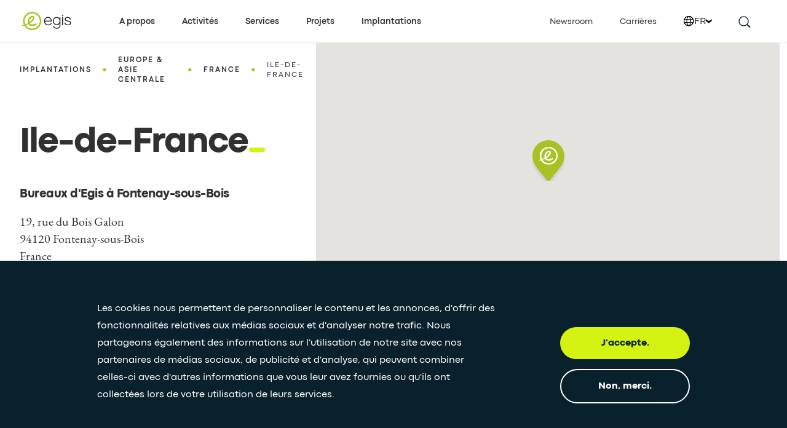

--- FILE ---
content_type: text/html; charset=utf-8
request_url: https://www.egis-group.com/fr/implantations/europe-asie-centrale/france/egis-fontenay-sous-bois
body_size: 10883
content:
<!DOCTYPE html><html lang="en"><head><meta charSet="utf-8"/><meta name="viewport" content="width=device-width"/><title>Bureaux d&#x27;Egis à Fontenay-sous-Bois</title><link rel="icon" href="/favicon.ico"/><meta property="og:title" content="Bureaux d&#x27;Egis à Fontenay-sous-Bois"/><meta name="twitter:title" content="Bureaux d&#x27;Egis à Fontenay-sous-Bois"/><meta property="og:image" content="/_next/static/media/egis-logo.adb39a60.png"/><meta name="twitter:card" content="summary"/><link rel="canonical" href="https://www.egis-group.com/fr/implantations/europe-asie-centrale/france/egis-fontenay-sous-bois"/><link rel="alternate" href="https://www.egis-group.com/locations/europe-central-asia/france/egis-fontenay-sous-bois" hrefLang="x-default"/><link rel="alternate" href="https://www.egis-group.com/locations/europe-central-asia/france/egis-fontenay-sous-bois" hrefLang="en"/><link rel="alternate" href="https://www.egis-group.com/fr/implantations/europe-asie-centrale/france/egis-fontenay-sous-bois" hrefLang="fr"/><meta name="next-head-count" content="12"/><link data-next-font="" rel="preconnect" href="/" crossorigin="anonymous"/><link rel="preload" href="/_next/static/css/0bdc3a22533d5bbc.css" as="style"/><link rel="stylesheet" href="/_next/static/css/0bdc3a22533d5bbc.css" data-n-g=""/><noscript data-n-css=""></noscript><script defer="" nomodule="" src="/_next/static/chunks/polyfills-42372ed130431b0a.js"></script><script id="Cookiebot" src="https://consent.cookiebot.com/uc.js" async="" data-cbid="c2c0ea64-4c91-4d00-b9e2-9858842a8104" data-culture="fr" data-blockingmode="auto" type="text/javascript" defer="" data-nscript="beforeInteractive"></script><script src="/_next/static/chunks/webpack-895513be1b915974.js" defer=""></script><script src="/_next/static/chunks/framework-e952fed463eb8e34.js" defer=""></script><script src="/_next/static/chunks/main-bdb0252b7a4e31c1.js" defer=""></script><script src="/_next/static/chunks/pages/_app-ce85f78b4210944a.js" defer=""></script><script src="/_next/static/chunks/29107295-a3480e51fe70b9c7.js" defer=""></script><script src="/_next/static/chunks/323-8023ab6ef7875d3d.js" defer=""></script><script src="/_next/static/chunks/764-c0b31c7c8861ede0.js" defer=""></script><script src="/_next/static/chunks/693-a40fc9a29737312e.js" defer=""></script><script src="/_next/static/chunks/pages/%5B%5B...slug%5D%5D-ddbed2b2cf726c3a.js" defer=""></script><script src="/_next/static/iTWrXRtsahObf6LGL6XjD/_buildManifest.js" defer=""></script><script src="/_next/static/iTWrXRtsahObf6LGL6XjD/_ssgManifest.js" defer=""></script></head><body><noscript>
                &lt;iframe src=&quot;https://www.googletagmanager.com/ns.html?id=GTM-KGQWXKZ&quot;
                height=&quot;0&quot; width=&quot;0&quot; style=&quot;display:none;visibility:hidden&quot;&gt;&lt;/iframe&gt;
              </noscript><div id="__next"><div class="flex min-h-screen flex-col"><header class="sticky top-0 h-16 duration-300 md:border-b border-transparent z-100 bg-white md:border-gray-light border-b" style="height:70px"><nav class="container h-full flex flex-row items-center justify-between xl:justify-start xl:items-stretch"><a class="xl:pt-4 xl:pb-5 xl:mr-12 2xl:mr-14" href="/fr"><svg width="87" height="36" viewBox="0 0 193 72" fill="none" xmlns="http://www.w3.org/2000/svg"><title>Egis - Home page</title><path d="M45.2307 3.50562C27.0259 3.50562 12.2549 18.2766 12.2549 36.4814C12.2549 54.6861 27.0259 69.4572 45.2307 69.4572C63.4354 69.4572 78.2064 54.6861 78.2064 36.4814C78.2064 18.2766 63.4354 3.50562 45.2307 3.50562ZM45.2307 63.9217C30.0748 63.9217 17.7607 51.6372 17.7607 36.4518C17.7607 21.2664 30.0452 8.98185 45.2307 8.98185C60.3865 8.98185 72.7006 21.2664 72.7006 36.4518C72.7006 51.6372 60.4161 63.9217 45.2307 63.9217Z" fill="#ABC022"></path><path d="M58.4919 44.7996C56.5382 44.7996 52.6605 48.6773 45.2898 48.6773C38.7183 48.6773 36.8534 44.7108 36.8534 44.7108C36.8534 44.7108 43.1289 40.7738 46.2962 37.7545C49.4635 34.7351 53.3413 29.6437 53.3413 24.9075C53.3413 20.1713 49.7299 17.8032 46.681 17.8032C43.6617 17.8032 39.5175 18.7801 34.7813 23.8715C30.0747 28.9629 29.2163 34.7943 29.2163 38.1393C29.2163 41.4842 29.9859 44.2075 29.9859 44.2075C29.9859 44.2075 25.1905 47.0789 18.8558 49.2694C12.5212 51.4302 7.87378 51.6374 7.87378 53.3543C7.87378 54.0943 8.2586 54.5384 9.17623 54.5384C11.1003 54.5384 18.5302 52.9695 22.2896 51.667C26.0489 50.3646 31.5252 47.7005 31.5252 47.7005C33.9229 51.223 38.5703 54.7752 46.7106 54.7752C54.2885 54.7752 61.1856 49.891 61.1856 47.5821C61.2448 46.3684 60.3272 44.7996 58.4919 44.7996ZM37.919 29.2589C41.6784 23.5163 46.089 22.273 47.6578 23.5755C49.1971 24.8187 46.977 29.7917 43.2769 33.7287C39.5767 37.6657 35.2845 40.8034 35.2845 40.8034C35.2845 40.8034 34.1301 35.0311 37.919 29.2589Z" fill="#ABC022"></path><path d="M156.654 22.5995H152.776V51.0759H156.654V22.5995Z" fill="#313131"></path><path d="M156.654 14.0732H152.776V19.0462H156.654V14.0732Z" fill="#313131"></path><path d="M102.124 21.6809C92.8885 21.6809 87.7675 29.1996 87.7675 36.5111C87.7675 43.8226 91.6452 51.9334 102.864 51.9334C114.053 51.9334 115.504 43.645 115.652 42.7866H112.366C112.366 42.7866 111.448 48.8548 102.746 48.8548C94.0429 48.8548 91.6748 41.6025 91.29 38.1984H116.185C116.155 38.1392 117.073 21.6809 102.124 21.6809ZM91.4084 34.9719C91.4084 34.9719 92.3852 24.8186 102.538 24.8186C111.774 24.8186 112.366 34.9719 112.366 34.9719H91.4084Z" fill="#313131"></path><path d="M143.892 22.5986L143.832 27.0683C143.832 27.0683 140.931 21.9177 133.294 21.9177C125.657 21.9177 119.648 27.1867 119.648 36.3335C119.648 45.4803 125.45 50.6309 133.472 50.6309C141.494 50.6309 143.744 46.8123 143.744 46.8123C143.744 46.8123 143.862 47.9964 143.862 49.9797C143.862 51.963 144.602 60.9025 133.709 60.9025C124.355 60.9025 124.029 53.9758 124.029 53.9758H120.655C120.655 53.9758 120.655 64.2475 133.886 64.2475C147.118 64.2475 147.177 54.035 147.177 47.582C147.177 41.1289 147.177 22.569 147.177 22.569H143.892V22.5986ZM133.354 47.5524C125.45 47.5524 123.023 41.0993 123.023 36.2151C123.023 31.3309 125.924 25.0851 133.235 25.0851C140.547 25.0851 143.773 30.8869 143.773 36.6887C143.744 41.6321 141.257 47.5524 133.354 47.5524Z" fill="#313131"></path><path d="M184.53 30.9455H180.712C180.712 30.9455 181.245 24.8181 172.601 24.8181C167.865 24.8181 165.941 27.3342 165.941 29.4951C165.941 31.656 167.924 34.1129 175.739 35.2969C183.583 36.481 185.478 40.0331 185.478 43.526C185.478 47.019 182.962 51.8144 173.371 51.8144C163.75 51.8144 161.53 46.3382 161.175 41.8684H164.934C164.934 41.8684 164.934 49.0319 173.489 49.0319C182.044 49.0319 181.777 43.7036 181.777 43.7036C181.777 43.7036 182.754 39.6187 173.223 38.0498C163.662 36.481 162.241 33.3136 162.241 29.8799C162.241 26.4462 165.26 21.7692 173.312 21.7692C181.363 21.7988 184.53 26.8606 184.53 30.9455Z" fill="#313131"></path></svg></a><div class="flex flex-row items-center"><button class="mr-9 xl:hidden" aria-label="search this site"><svg width="22" height="22" viewBox="0 0 28 28" fill="none" xmlns="http://www.w3.org/2000/svg"><path d="M7 7c-3.864 3.864-3.864 10.136 0 14 3.864 3.864 10.136 3.864 14 0 3.864-3.864 3.864-10.136 0-14-3.864-3.864-10.136-3.864-14 0zm12.825 12.825a8.247 8.247 0 01-11.663 0 8.241 8.241 0 010-11.663 8.247 8.247 0 0111.663 0 8.241 8.241 0 010 11.663z" fill="#09212C"></path><path stroke="#09212C" stroke-width="2.5" d="M20.833 20.582l5.771 5.507"></path></svg></button><button class="tham tham-e-squeeze tham-w-6 xl:hidden" aria-label="Open menu" aria-expanded="false"><div class="tham-box"><div class="tham-inner"></div></div></button></div><div class="w-full absolute overflow-scroll md:overflow-hidden xl:overflow-visible top-70px left-0 bg-white dropdown-nav hidden xl:static xl:flex xl:items-center" style="opacity:0;display:none;transform:none"><div class="container h-nav overflow-scroll border-l border-gray-light pl-4 pb-8 xl:min-h-full xl:h-full xl:overflow-visible xl:border-0 xl:pl-0 xl:pb-0 xl:static xl:flex xl:justify-between"><div class="xl:flex"><button class="w-full h-full flex justify-between xl:justify-start flex-column items-center text-sm leading-5 py-5 border-b border-gray-light xl:w-auto xl:border-b-0 xl:py-0 xl:ml-11 2xl:ml-16 xl:first:ml-0 xl:hover:active-line text-black font-bold cursor-pointer" aria-haspopup="true" aria-expanded="false">A propos<span class="xl:hidden mr-5 md:mr-0"><div class="rounded-full flex items-center justify-center bg-opacity-0 transition duration-500 ease-out hover:bg-transparent border-2 box-content border-transparent" style="width:13px;height:10px"><svg class="transform flex justify-center items-center w-full h-full rotate-180" viewBox="0 0 14 10" fill="none" xmlns="http://www.w3.org/2000/svg"><path d="M4.58 3.695h8.92v2.596l-8.92.014L7.29 10H4.166L.5 4.993 4.166 0 7.29.013 4.58 3.695z" fill="#09212C"></path></svg></div></span></button><div class="w-full overflow-hidden absolute top-0 xl:top-70px left-0 z-50"><div class="w-full min-h-nav xl:min-h-0 bg-white" role="menu" style="display:none;transform:translateX(100%) translateZ(0)"><div class="container border-l border-gray-light min-h-nav pb-8 xl:min-h-0 xl:border-l-0 xl:pb-0"><div class="flex flex-wrap pl-4 xl:pl-0"><div class="hidden xl:block xl:w-2/5"><div class="w-3/4 py-14"><span role="heading" aria-level="6" class="h6 mb-3">Notre identité et notre mission</span><p class="body3">Egis est un groupe international de conseil, d’ingénierie de la construction et d’exploitation qui œuvre dans le monde entier pour des territoires plus équilibrés, plus durables et plus résilients.</p></div></div><div class="w-full border-gray-light xl:border-l xl:w-1/5 xl:py-14 xl:pr-4 xl:last:pr-0"><span class="tag mb-4 xl:mb-5 pt-8 xl:pt-0" role="heading" aria-level="7">A propos</span><a class="block text-sm leading-5 py-5 xl:py-0 border-gray-light last:border-b xl:last:border-b-0 relative group border-t xl:border-t-0" role="menuitem" href="/fr/qui-nous-sommes"><div class="relative inline-block">Qui nous sommes<div class="left-0 absolute bottom-0 translate-y-1 bg-midnight-blue h-px w-full group-hover:translate-y-0 transition transform duration-400 ease-in-out opacity-0 group-hover:opacity-100"></div></div></a><a class="block text-sm leading-5 py-5 xl:py-0 border-gray-light last:border-b xl:last:border-b-0 relative group border-t xl:border-t-0 xl:mt-6" role="menuitem" href="/fr/notre-raison-detre-nos-valeurs"><div class="relative inline-block">Notre raison d&#x27;être, nos valeurs<div class="left-0 absolute bottom-0 translate-y-1 bg-midnight-blue h-px w-full group-hover:translate-y-0 transition transform duration-400 ease-in-out opacity-0 group-hover:opacity-100"></div></div></a><a class="block text-sm leading-5 py-5 xl:py-0 border-gray-light last:border-b xl:last:border-b-0 relative group border-t xl:border-t-0 xl:mt-6" role="menuitem" href="/fr/notre-gouvernance"><div class="relative inline-block">Notre gouvernance<div class="left-0 absolute bottom-0 translate-y-1 bg-midnight-blue h-px w-full group-hover:translate-y-0 transition transform duration-400 ease-in-out opacity-0 group-hover:opacity-100"></div></div></a><a class="block text-sm leading-5 py-5 xl:py-0 border-gray-light last:border-b xl:last:border-b-0 relative group border-t xl:border-t-0 xl:mt-6" role="menuitem" href="/fr/une-expertise-recompensee"><div class="relative inline-block">Une expertise récompensée<div class="left-0 absolute bottom-0 translate-y-1 bg-midnight-blue h-px w-full group-hover:translate-y-0 transition transform duration-400 ease-in-out opacity-0 group-hover:opacity-100"></div></div></a><a class="block text-sm leading-5 py-5 xl:py-0 border-gray-light last:border-b xl:last:border-b-0 relative group border-t xl:border-t-0 xl:mt-6" role="menuitem" href="/fr/notre-partenariat-avec-paris-2024"><div class="relative inline-block">Notre partenariat avec Paris 2024<div class="left-0 absolute bottom-0 translate-y-1 bg-midnight-blue h-px w-full group-hover:translate-y-0 transition transform duration-400 ease-in-out opacity-0 group-hover:opacity-100"></div></div></a></div><div class="w-full border-gray-light xl:border-l xl:w-1/5 xl:py-14 xl:pr-4 xl:last:pr-0"><span class="tag mb-4 xl:mb-5 pt-8 xl:pt-0" role="heading" aria-level="7">Vision</span><a class="block text-sm leading-5 py-5 xl:py-0 border-gray-light last:border-b xl:last:border-b-0 relative group border-t xl:border-t-0" role="menuitem" href="/fr/notre-vision-strategique"><div class="relative inline-block">Notre vision stratégique<div class="left-0 absolute bottom-0 translate-y-1 bg-midnight-blue h-px w-full group-hover:translate-y-0 transition transform duration-400 ease-in-out opacity-0 group-hover:opacity-100"></div></div></a><a class="block text-sm leading-5 py-5 xl:py-0 border-gray-light last:border-b xl:last:border-b-0 relative group border-t xl:border-t-0 xl:mt-6" role="menuitem" href="/fr/marques-et-acquisitions"><div class="relative inline-block">Marques et acquisitions<div class="left-0 absolute bottom-0 translate-y-1 bg-midnight-blue h-px w-full group-hover:translate-y-0 transition transform duration-400 ease-in-out opacity-0 group-hover:opacity-100"></div></div></a><a class="block text-sm leading-5 py-5 xl:py-0 border-gray-light last:border-b xl:last:border-b-0 relative group border-t xl:border-t-0 xl:mt-6" role="menuitem" href="/fr/innovation"><div class="relative inline-block">Innovation<div class="left-0 absolute bottom-0 translate-y-1 bg-midnight-blue h-px w-full group-hover:translate-y-0 transition transform duration-400 ease-in-out opacity-0 group-hover:opacity-100"></div></div></a><a class="block text-sm leading-5 py-5 xl:py-0 border-gray-light last:border-b xl:last:border-b-0 relative group border-t xl:border-t-0 xl:mt-6" role="menuitem" href="/fr/transformation-digitale"><div class="relative inline-block">Transformation digitale<div class="left-0 absolute bottom-0 translate-y-1 bg-midnight-blue h-px w-full group-hover:translate-y-0 transition transform duration-400 ease-in-out opacity-0 group-hover:opacity-100"></div></div></a></div><div class="w-full border-gray-light xl:border-l xl:w-1/5 xl:py-14 xl:pr-4 xl:last:pr-0"><span class="tag mb-4 xl:mb-5 pt-8 xl:pt-0" role="heading" aria-level="7">RSE</span><a class="block text-sm leading-5 py-5 xl:py-0 border-gray-light last:border-b xl:last:border-b-0 relative group border-t xl:border-t-0" role="menuitem" href="/fr/responsabilite-societale-des-entreprises"><div class="relative inline-block">Entreprise responsable<div class="left-0 absolute bottom-0 translate-y-1 bg-midnight-blue h-px w-full group-hover:translate-y-0 transition transform duration-400 ease-in-out opacity-0 group-hover:opacity-100"></div></div></a><a class="block text-sm leading-5 py-5 xl:py-0 border-gray-light last:border-b xl:last:border-b-0 relative group border-t xl:border-t-0 xl:mt-6" role="menuitem" href="/fr/responsabilite-societale-des-entreprises/integrer-la-rse-au-sein-de-notre-entreprise/ethique"><div class="relative inline-block">Éthique et Conformité<div class="left-0 absolute bottom-0 translate-y-1 bg-midnight-blue h-px w-full group-hover:translate-y-0 transition transform duration-400 ease-in-out opacity-0 group-hover:opacity-100"></div></div></a><a class="block text-sm leading-5 py-5 xl:py-0 border-gray-light last:border-b xl:last:border-b-0 relative group border-t xl:border-t-0 xl:mt-6" role="menuitem" href="/fr/responsabilite-societale-des-entreprises/integrer-la-rse-au-sein-de-notre-entreprise/diversite-et-inclusion"><div class="relative inline-block">Diversité et inclusion<div class="left-0 absolute bottom-0 translate-y-1 bg-midnight-blue h-px w-full group-hover:translate-y-0 transition transform duration-400 ease-in-out opacity-0 group-hover:opacity-100"></div></div></a><a class="block text-sm leading-5 py-5 xl:py-0 border-gray-light last:border-b xl:last:border-b-0 relative group border-t xl:border-t-0 xl:mt-6" role="menuitem" href="/fr/responsabilite-societale-des-entreprises/chartes-et-codes"><div class="relative inline-block">Politique et chartes<div class="left-0 absolute bottom-0 translate-y-1 bg-midnight-blue h-px w-full group-hover:translate-y-0 transition transform duration-400 ease-in-out opacity-0 group-hover:opacity-100"></div></div></a><a class="block text-sm leading-5 py-5 xl:py-0 border-gray-light last:border-b xl:last:border-b-0 relative group border-t xl:border-t-0 xl:mt-6" role="menuitem" href="/fr/responsabilite-societale-des-entreprises/parties-prenantes"><div class="relative inline-block">Nos parties prenantes<div class="left-0 absolute bottom-0 translate-y-1 bg-midnight-blue h-px w-full group-hover:translate-y-0 transition transform duration-400 ease-in-out opacity-0 group-hover:opacity-100"></div></div></a><a class="block text-sm leading-5 py-5 xl:py-0 border-gray-light last:border-b xl:last:border-b-0 relative group border-t xl:border-t-0 xl:mt-6" role="menuitem" href="/fr/la-fondation-egis"><div class="relative inline-block">La Fondation Egis<div class="left-0 absolute bottom-0 translate-y-1 bg-midnight-blue h-px w-full group-hover:translate-y-0 transition transform duration-400 ease-in-out opacity-0 group-hover:opacity-100"></div></div></a></div></div></div></div></div><button class="w-full h-full flex justify-between xl:justify-start flex-column items-center text-sm leading-5 py-5 border-b border-gray-light xl:w-auto xl:border-b-0 xl:py-0 xl:ml-11 2xl:ml-16 xl:first:ml-0 xl:hover:active-line text-black font-bold cursor-pointer" aria-haspopup="true" aria-expanded="false">Activités<span class="xl:hidden mr-5 md:mr-0"><div class="rounded-full flex items-center justify-center bg-opacity-0 transition duration-500 ease-out hover:bg-transparent border-2 box-content border-transparent" style="width:13px;height:10px"><svg class="transform flex justify-center items-center w-full h-full rotate-180" viewBox="0 0 14 10" fill="none" xmlns="http://www.w3.org/2000/svg"><path d="M4.58 3.695h8.92v2.596l-8.92.014L7.29 10H4.166L.5 4.993 4.166 0 7.29.013 4.58 3.695z" fill="#09212C"></path></svg></div></span></button><div class="w-full overflow-hidden absolute top-0 xl:top-70px left-0 z-50"><div class="w-full min-h-nav xl:min-h-0 bg-white" role="menu" style="display:none;transform:translateX(100%) translateZ(0)"><div class="container border-l border-gray-light min-h-nav pb-8 xl:min-h-0 xl:border-l-0 xl:pb-0"><div class="flex flex-wrap pl-4 xl:pl-0"><div class="hidden xl:block xl:w-2/5"><div class="w-3/4 py-14"><span role="heading" aria-level="6" class="h6 mb-3">Nos secteurs d&#x27;activité</span><p class="body3">Nous accompagnons nos clients, de l’amont à l’aval, sur l’ensemble de leurs projets de mobilité, d’infrastructure et de construction, partout dans le monde.</p></div></div><div class="w-full border-gray-light xl:border-l xl:w-1/5 xl:py-14 xl:pr-4 xl:last:pr-0"><span class="tag mb-4 xl:mb-5 pt-8 xl:pt-0" role="heading" aria-level="7">Transport</span><a class="block text-sm leading-5 py-5 xl:py-0 border-gray-light last:border-b xl:last:border-b-0 relative group border-t xl:border-t-0" role="menuitem" href="/fr/activites/transports-urbains"><div class="relative inline-block">Urbain<div class="left-0 absolute bottom-0 translate-y-1 bg-midnight-blue h-px w-full group-hover:translate-y-0 transition transform duration-400 ease-in-out opacity-0 group-hover:opacity-100"></div></div></a><a class="block text-sm leading-5 py-5 xl:py-0 border-gray-light last:border-b xl:last:border-b-0 relative group border-t xl:border-t-0 xl:mt-6" role="menuitem" href="/fr/activites/transport-ferroviaire"><div class="relative inline-block">Ferroviaire<div class="left-0 absolute bottom-0 translate-y-1 bg-midnight-blue h-px w-full group-hover:translate-y-0 transition transform duration-400 ease-in-out opacity-0 group-hover:opacity-100"></div></div></a><a class="block text-sm leading-5 py-5 xl:py-0 border-gray-light last:border-b xl:last:border-b-0 relative group border-t xl:border-t-0 xl:mt-6" role="menuitem" href="/fr/activites/aviation"><div class="relative inline-block">Aérien<div class="left-0 absolute bottom-0 translate-y-1 bg-midnight-blue h-px w-full group-hover:translate-y-0 transition transform duration-400 ease-in-out opacity-0 group-hover:opacity-100"></div></div></a><a class="block text-sm leading-5 py-5 xl:py-0 border-gray-light last:border-b xl:last:border-b-0 relative group border-t xl:border-t-0 xl:mt-6" role="menuitem" href="/fr/activites/transport-routier"><div class="relative inline-block">Routier<div class="left-0 absolute bottom-0 translate-y-1 bg-midnight-blue h-px w-full group-hover:translate-y-0 transition transform duration-400 ease-in-out opacity-0 group-hover:opacity-100"></div></div></a><a class="block text-sm leading-5 py-5 xl:py-0 border-gray-light last:border-b xl:last:border-b-0 relative group border-t xl:border-t-0 xl:mt-6" role="menuitem" href="/fr/activites/transport-maritime-et-fluvial"><div class="relative inline-block">Maritime et fluvial<div class="left-0 absolute bottom-0 translate-y-1 bg-midnight-blue h-px w-full group-hover:translate-y-0 transition transform duration-400 ease-in-out opacity-0 group-hover:opacity-100"></div></div></a><a class="block text-sm leading-5 py-5 xl:py-0 border-gray-light last:border-b xl:last:border-b-0 relative group border-t xl:border-t-0 xl:mt-6" role="menuitem" href="/fr/activites/grands-ouvrages-et-geotechnique"><div class="relative inline-block">Ouvrages d&#x27;art<div class="left-0 absolute bottom-0 translate-y-1 bg-midnight-blue h-px w-full group-hover:translate-y-0 transition transform duration-400 ease-in-out opacity-0 group-hover:opacity-100"></div></div></a><a class="block text-sm leading-5 py-5 xl:py-0 border-gray-light last:border-b xl:last:border-b-0 relative group border-t xl:border-t-0 xl:mt-6" role="menuitem" href="/fr/activites/geotechnique-et-materiaux"><div class="relative inline-block">Géotechnique<div class="left-0 absolute bottom-0 translate-y-1 bg-midnight-blue h-px w-full group-hover:translate-y-0 transition transform duration-400 ease-in-out opacity-0 group-hover:opacity-100"></div></div></a><a class="block text-sm leading-5 py-5 xl:py-0 border-gray-light last:border-b xl:last:border-b-0 relative group border-t xl:border-t-0 xl:mt-6" role="menuitem" href="/fr/activites/ambition-france-transports"><div class="relative inline-block">Ambition France Transports<div class="left-0 absolute bottom-0 translate-y-1 bg-midnight-blue h-px w-full group-hover:translate-y-0 transition transform duration-400 ease-in-out opacity-0 group-hover:opacity-100"></div></div></a></div><div class="w-full border-gray-light xl:border-l xl:w-1/5 xl:py-14 xl:pr-4 xl:last:pr-0"><span class="tag mb-4 xl:mb-5 pt-8 xl:pt-0" role="heading" aria-level="7">Ville</span><a class="block text-sm leading-5 py-5 xl:py-0 border-gray-light last:border-b xl:last:border-b-0 relative group border-t xl:border-t-0" role="menuitem" href="/fr/activites/batiments"><div class="relative inline-block">Bâtiment<div class="left-0 absolute bottom-0 translate-y-1 bg-midnight-blue h-px w-full group-hover:translate-y-0 transition transform duration-400 ease-in-out opacity-0 group-hover:opacity-100"></div></div></a><a class="block text-sm leading-5 py-5 xl:py-0 border-gray-light last:border-b xl:last:border-b-0 relative group border-t xl:border-t-0 xl:mt-6" role="menuitem" href="/fr/activites/villes"><div class="relative inline-block">Ville<div class="left-0 absolute bottom-0 translate-y-1 bg-midnight-blue h-px w-full group-hover:translate-y-0 transition transform duration-400 ease-in-out opacity-0 group-hover:opacity-100"></div></div></a><a class="block text-sm leading-5 py-5 xl:py-0 border-gray-light last:border-b xl:last:border-b-0 relative group border-t xl:border-t-0 xl:mt-6" role="menuitem" href="/fr/activites/industrial-process-engineering"><div class="relative inline-block">Industrial &amp; Process Engineering<div class="left-0 absolute bottom-0 translate-y-1 bg-midnight-blue h-px w-full group-hover:translate-y-0 transition transform duration-400 ease-in-out opacity-0 group-hover:opacity-100"></div></div></a><a class="block text-sm leading-5 py-5 xl:py-0 border-gray-light last:border-b xl:last:border-b-0 relative group border-t xl:border-t-0 xl:mt-6" role="menuitem" href="/fr/activites/sports-events"><div class="relative inline-block">Sports &amp; Events<div class="left-0 absolute bottom-0 translate-y-1 bg-midnight-blue h-px w-full group-hover:translate-y-0 transition transform duration-400 ease-in-out opacity-0 group-hover:opacity-100"></div></div></a></div><div class="w-full border-gray-light xl:border-l xl:w-1/5 xl:py-14 xl:pr-4 xl:last:pr-0"><span class="tag mb-4 xl:mb-5 pt-8 xl:pt-0" role="heading" aria-level="7">Ressources</span><a class="block text-sm leading-5 py-5 xl:py-0 border-gray-light last:border-b xl:last:border-b-0 relative group border-t xl:border-t-0" role="menuitem" href="/fr/activites/air-sante-odeurs-et-traitement"><div class="relative inline-block">Air, Santé, Odeurs et Traitement<div class="left-0 absolute bottom-0 translate-y-1 bg-midnight-blue h-px w-full group-hover:translate-y-0 transition transform duration-400 ease-in-out opacity-0 group-hover:opacity-100"></div></div></a><a class="block text-sm leading-5 py-5 xl:py-0 border-gray-light last:border-b xl:last:border-b-0 relative group border-t xl:border-t-0 xl:mt-6" role="menuitem" href="/fr/activites/eau"><div class="relative inline-block">Eau<div class="left-0 absolute bottom-0 translate-y-1 bg-midnight-blue h-px w-full group-hover:translate-y-0 transition transform duration-400 ease-in-out opacity-0 group-hover:opacity-100"></div></div></a><a class="block text-sm leading-5 py-5 xl:py-0 border-gray-light last:border-b xl:last:border-b-0 relative group border-t xl:border-t-0 xl:mt-6" role="menuitem" href="/fr/activites/energie"><div class="relative inline-block">Energie bas carbone<div class="left-0 absolute bottom-0 translate-y-1 bg-midnight-blue h-px w-full group-hover:translate-y-0 transition transform duration-400 ease-in-out opacity-0 group-hover:opacity-100"></div></div></a><a class="block text-sm leading-5 py-5 xl:py-0 border-gray-light last:border-b xl:last:border-b-0 relative group border-t xl:border-t-0 xl:mt-6" role="menuitem" href="/fr/activites/environnement"><div class="relative inline-block">Environnement<div class="left-0 absolute bottom-0 translate-y-1 bg-midnight-blue h-px w-full group-hover:translate-y-0 transition transform duration-400 ease-in-out opacity-0 group-hover:opacity-100"></div></div></a><a class="block text-sm leading-5 py-5 xl:py-0 border-gray-light last:border-b xl:last:border-b-0 relative group border-t xl:border-t-0 xl:mt-6" role="menuitem" href="/fr/activites/nucleaire"><div class="relative inline-block">Nucléaire<div class="left-0 absolute bottom-0 translate-y-1 bg-midnight-blue h-px w-full group-hover:translate-y-0 transition transform duration-400 ease-in-out opacity-0 group-hover:opacity-100"></div></div></a><a class="block text-sm leading-5 py-5 xl:py-0 border-gray-light last:border-b xl:last:border-b-0 relative group border-t xl:border-t-0 xl:mt-6" role="menuitem" href="/fr/activites/solutions-maritimes"><div class="relative inline-block">Solutions maritimes<div class="left-0 absolute bottom-0 translate-y-1 bg-midnight-blue h-px w-full group-hover:translate-y-0 transition transform duration-400 ease-in-out opacity-0 group-hover:opacity-100"></div></div></a></div></div></div></div></div><button class="w-full h-full flex justify-between xl:justify-start flex-column items-center text-sm leading-5 py-5 border-b border-gray-light xl:w-auto xl:border-b-0 xl:py-0 xl:ml-11 2xl:ml-16 xl:first:ml-0 xl:hover:active-line text-black font-bold cursor-pointer" aria-haspopup="true" aria-expanded="false">Services<span class="xl:hidden mr-5 md:mr-0"><div class="rounded-full flex items-center justify-center bg-opacity-0 transition duration-500 ease-out hover:bg-transparent border-2 box-content border-transparent" style="width:13px;height:10px"><svg class="transform flex justify-center items-center w-full h-full rotate-180" viewBox="0 0 14 10" fill="none" xmlns="http://www.w3.org/2000/svg"><path d="M4.58 3.695h8.92v2.596l-8.92.014L7.29 10H4.166L.5 4.993 4.166 0 7.29.013 4.58 3.695z" fill="#09212C"></path></svg></div></span></button><div class="w-full overflow-hidden absolute top-0 xl:top-70px left-0 z-50"><div class="w-full min-h-nav xl:min-h-0 bg-white" role="menu" style="display:none;transform:translateX(100%) translateZ(0)"><div class="container border-l border-gray-light min-h-nav pb-8 xl:min-h-0 xl:border-l-0 xl:pb-0"><div class="flex flex-wrap pl-4 xl:pl-0"><div class="hidden xl:block xl:w-2/5"><div class="w-3/4 py-14"><span role="heading" aria-level="6" class="h6 mb-3">Egis : du concept à l’opérationnel.</span><p class="body3">Technicité et esprit collaboratif au service de la conception et de l’exploitation intelligentes et durables. Pour des transports, villes et équipements collectifs au service de tous.</p></div></div><div class="w-full border-gray-light xl:border-l xl:w-1/5 xl:py-14 xl:pr-4 xl:last:pr-0"><span class="tag mb-4 xl:mb-5 pt-8 xl:pt-0" role="heading" aria-level="7">Conseil et ingénierie</span><a class="block text-sm leading-5 py-5 xl:py-0 border-gray-light last:border-b xl:last:border-b-0 relative group border-t xl:border-t-0" role="menuitem" href="/fr/services/conseil"><div class="relative inline-block">Conseil<div class="left-0 absolute bottom-0 translate-y-1 bg-midnight-blue h-px w-full group-hover:translate-y-0 transition transform duration-400 ease-in-out opacity-0 group-hover:opacity-100"></div></div></a><a class="block text-sm leading-5 py-5 xl:py-0 border-gray-light last:border-b xl:last:border-b-0 relative group border-t xl:border-t-0 xl:mt-6" role="menuitem" href="/fr/services/conception-et-ingenierie"><div class="relative inline-block">Conception<div class="left-0 absolute bottom-0 translate-y-1 bg-midnight-blue h-px w-full group-hover:translate-y-0 transition transform duration-400 ease-in-out opacity-0 group-hover:opacity-100"></div></div></a><a class="block text-sm leading-5 py-5 xl:py-0 border-gray-light last:border-b xl:last:border-b-0 relative group border-t xl:border-t-0 xl:mt-6" role="menuitem" href="/fr/services/management-de-projet"><div class="relative inline-block">Management de projet<div class="left-0 absolute bottom-0 translate-y-1 bg-midnight-blue h-px w-full group-hover:translate-y-0 transition transform duration-400 ease-in-out opacity-0 group-hover:opacity-100"></div></div></a><a class="block text-sm leading-5 py-5 xl:py-0 border-gray-light last:border-b xl:last:border-b-0 relative group border-t xl:border-t-0 xl:mt-6" role="menuitem" href="/fr/services/formation-et-certification"><div class="relative inline-block">Formation et certification<div class="left-0 absolute bottom-0 translate-y-1 bg-midnight-blue h-px w-full group-hover:translate-y-0 transition transform duration-400 ease-in-out opacity-0 group-hover:opacity-100"></div></div></a></div><div class="w-full border-gray-light xl:border-l xl:w-1/5 xl:py-14 xl:pr-4 xl:last:pr-0"><span class="tag mb-4 xl:mb-5 pt-8 xl:pt-0" role="heading" aria-level="7">Exploitation</span><a class="block text-sm leading-5 py-5 xl:py-0 border-gray-light last:border-b xl:last:border-b-0 relative group border-t xl:border-t-0" role="menuitem" href="/fr/services/gestion-d-infrastructure"><div class="relative inline-block">Gestion d&#x27;infrastructures<div class="left-0 absolute bottom-0 translate-y-1 bg-midnight-blue h-px w-full group-hover:translate-y-0 transition transform duration-400 ease-in-out opacity-0 group-hover:opacity-100"></div></div></a><a class="block text-sm leading-5 py-5 xl:py-0 border-gray-light last:border-b xl:last:border-b-0 relative group border-t xl:border-t-0 xl:mt-6" role="menuitem" href="/fr/services/gestion-d-infrastructure/services-de-mobilite-urbaine"><div class="relative inline-block">Services de mobilité urbaine<div class="left-0 absolute bottom-0 translate-y-1 bg-midnight-blue h-px w-full group-hover:translate-y-0 transition transform duration-400 ease-in-out opacity-0 group-hover:opacity-100"></div></div></a><a class="block text-sm leading-5 py-5 xl:py-0 border-gray-light last:border-b xl:last:border-b-0 relative group border-t xl:border-t-0 xl:mt-6" role="menuitem" href="/fr/services/gestion-d-infrastructure/services-aux-usagers-de-la-route"><div class="relative inline-block">Services aux usagers de la route<div class="left-0 absolute bottom-0 translate-y-1 bg-midnight-blue h-px w-full group-hover:translate-y-0 transition transform duration-400 ease-in-out opacity-0 group-hover:opacity-100"></div></div></a><a class="block text-sm leading-5 py-5 xl:py-0 border-gray-light last:border-b xl:last:border-b-0 relative group border-t xl:border-t-0 xl:mt-6" role="menuitem" href="/fr/services/controle-du-stationnement-payant"><div class="relative inline-block">Contrôle du stationnement payant<div class="left-0 absolute bottom-0 translate-y-1 bg-midnight-blue h-px w-full group-hover:translate-y-0 transition transform duration-400 ease-in-out opacity-0 group-hover:opacity-100"></div></div></a></div><div class="w-full border-gray-light xl:border-l xl:w-1/5 xl:py-14 xl:pr-4 xl:last:pr-0"><span class="tag mb-4 xl:mb-5 pt-8 xl:pt-0" role="heading" aria-level="7">Transformation</span><a class="block text-sm leading-5 py-5 xl:py-0 border-gray-light last:border-b xl:last:border-b-0 relative group border-t xl:border-t-0" role="menuitem" href="/fr/services/developpement-durable"><div class="relative inline-block">Développement durable<div class="left-0 absolute bottom-0 translate-y-1 bg-midnight-blue h-px w-full group-hover:translate-y-0 transition transform duration-400 ease-in-out opacity-0 group-hover:opacity-100"></div></div></a><a class="block text-sm leading-5 py-5 xl:py-0 border-gray-light last:border-b xl:last:border-b-0 relative group border-t xl:border-t-0 xl:mt-6" role="menuitem" href="/fr/services/ingenierie-numerique"><div class="relative inline-block">Ingénierie numérique<div class="left-0 absolute bottom-0 translate-y-1 bg-midnight-blue h-px w-full group-hover:translate-y-0 transition transform duration-400 ease-in-out opacity-0 group-hover:opacity-100"></div></div></a><a class="block text-sm leading-5 py-5 xl:py-0 border-gray-light last:border-b xl:last:border-b-0 relative group border-t xl:border-t-0 xl:mt-6" role="menuitem" href="/fr/services/smart-mobility"><div class="relative inline-block">Smart mobility<div class="left-0 absolute bottom-0 translate-y-1 bg-midnight-blue h-px w-full group-hover:translate-y-0 transition transform duration-400 ease-in-out opacity-0 group-hover:opacity-100"></div></div></a></div></div></div></div></div><a class="w-full h-full flex justify-between xl:justify-start flex-column items-center text-sm leading-5 py-5 border-b border-gray-light xl:w-auto xl:border-b-0 xl:py-0 xl:ml-11 2xl:ml-16 xl:first:ml-0 xl:hover:active-line text-black font-bold cursor-pointer" href="/fr/projets">Projets</a><button class="w-full h-full flex justify-between xl:justify-start flex-column items-center text-sm leading-5 py-5 border-b border-gray-light xl:w-auto xl:border-b-0 xl:py-0 xl:ml-11 2xl:ml-16 xl:first:ml-0 xl:hover:active-line text-black font-bold cursor-pointer" aria-haspopup="true" aria-expanded="false">Implantations<span class="xl:hidden mr-5 md:mr-0"><div class="rounded-full flex items-center justify-center bg-opacity-0 transition duration-500 ease-out hover:bg-transparent border-2 box-content border-transparent" style="width:13px;height:10px"><svg class="transform flex justify-center items-center w-full h-full rotate-180" viewBox="0 0 14 10" fill="none" xmlns="http://www.w3.org/2000/svg"><path d="M4.58 3.695h8.92v2.596l-8.92.014L7.29 10H4.166L.5 4.993 4.166 0 7.29.013 4.58 3.695z" fill="#09212C"></path></svg></div></span></button><div class="w-full overflow-hidden absolute top-0 xl:top-70px left-0 z-50"><div class="w-full min-h-nav xl:min-h-0 bg-white" role="menu" style="display:none;transform:translateX(100%) translateZ(0)"><div class="container border-l border-gray-light min-h-nav pb-8 xl:min-h-0 xl:border-l-0 xl:pb-0"><div class="flex flex-wrap pl-4 xl:pl-0"><div class="hidden xl:block xl:w-2/5"><div class="w-3/4 py-14"><span role="heading" aria-level="6" class="h6 mb-3">Egis : portée internationale, ancrage local.</span><p class="body3">Avec une présence dans 100 pays, en Europe, au Moyen-Orient, en Inde, en Amérique latine, en Afrique et en Asie-Pacifique, le réseau Egis peut déployer des ressources dans toutes les régions du monde.</p></div></div><div class="w-full border-gray-light xl:border-l xl:w-1/5 xl:py-14 xl:pr-4 xl:last:pr-0 xl:border-r"><a class="block text-sm leading-5 py-5 xl:py-0 border-gray-light last:border-b xl:last:border-b-0 relative group last:mt-14 xl:last:mt-12" role="menuitem" href="/fr/implantations/europe-asie-centrale"><div class="relative inline-block">Europe &amp; Asie centrale<div class="left-0 absolute bottom-0 translate-y-1 bg-midnight-blue h-px w-full group-hover:translate-y-0 transition transform duration-400 ease-in-out opacity-0 group-hover:opacity-100"></div></div></a><a class="block text-sm leading-5 py-5 xl:py-0 border-gray-light last:border-b xl:last:border-b-0 relative group border-t xl:border-t-0 xl:mt-6 last:mt-14 xl:last:mt-12" role="menuitem" href="/fr/implantations/moyen-orient"><div class="relative inline-block">Moyen-Orient<div class="left-0 absolute bottom-0 translate-y-1 bg-midnight-blue h-px w-full group-hover:translate-y-0 transition transform duration-400 ease-in-out opacity-0 group-hover:opacity-100"></div></div></a><a class="block text-sm leading-5 py-5 xl:py-0 border-gray-light last:border-b xl:last:border-b-0 relative group border-t xl:border-t-0 xl:mt-6 last:mt-14 xl:last:mt-12" role="menuitem" href="/fr/implantations/afrique"><div class="relative inline-block">Afrique<div class="left-0 absolute bottom-0 translate-y-1 bg-midnight-blue h-px w-full group-hover:translate-y-0 transition transform duration-400 ease-in-out opacity-0 group-hover:opacity-100"></div></div></a><a class="block text-sm leading-5 py-5 xl:py-0 border-gray-light last:border-b xl:last:border-b-0 relative group border-t xl:border-t-0 xl:mt-6 last:mt-14 xl:last:mt-12" role="menuitem" href="/fr/implantations/asie"><div class="relative inline-block">Asie<div class="left-0 absolute bottom-0 translate-y-1 bg-midnight-blue h-px w-full group-hover:translate-y-0 transition transform duration-400 ease-in-out opacity-0 group-hover:opacity-100"></div></div></a><a class="block text-sm leading-5 py-5 xl:py-0 border-gray-light last:border-b xl:last:border-b-0 relative group border-t xl:border-t-0 xl:mt-6 last:mt-14 xl:last:mt-12" role="menuitem" href="/fr/implantations/australie-nouvelle-zelande"><div class="relative inline-block">Australie &amp; Nouvelle-Zélande<div class="left-0 absolute bottom-0 translate-y-1 bg-midnight-blue h-px w-full group-hover:translate-y-0 transition transform duration-400 ease-in-out opacity-0 group-hover:opacity-100"></div></div></a><a class="block text-sm leading-5 py-5 xl:py-0 border-gray-light last:border-b xl:last:border-b-0 relative group border-t xl:border-t-0 xl:mt-6 last:mt-14 xl:last:mt-12" role="menuitem" href="/fr/implantations/amerique-du-nord"><div class="relative inline-block">Amérique du Nord<div class="left-0 absolute bottom-0 translate-y-1 bg-midnight-blue h-px w-full group-hover:translate-y-0 transition transform duration-400 ease-in-out opacity-0 group-hover:opacity-100"></div></div></a><a class="block text-sm leading-5 py-5 xl:py-0 border-gray-light last:border-b xl:last:border-b-0 relative group border-t xl:border-t-0 xl:mt-6 border-b xl:border-b-0 last:mt-14 xl:last:mt-12" role="menuitem" href="/fr/implantations/amerique-latine"><div class="relative inline-block">Amérique latine<div class="left-0 absolute bottom-0 translate-y-1 bg-midnight-blue h-px w-full group-hover:translate-y-0 transition transform duration-400 ease-in-out opacity-0 group-hover:opacity-100"></div></div></a><a class="block text-sm leading-5 py-5 xl:py-0 border-gray-light last:border-b xl:last:border-b-0 relative group border-t xl:border-t-0 xl:mt-6 last:mt-14 xl:last:mt-12" role="menuitem" href="/fr/implantations/europe-asie-centrale/france/siege-social"><div class="relative inline-block">Nous contacter<div class="left-0 absolute bottom-0 translate-y-1 bg-midnight-blue h-px w-full group-hover:translate-y-0 transition transform duration-400 ease-in-out opacity-0 group-hover:opacity-100"></div></div></a></div></div></div></div></div></div><div class="xl:flex border-t border-gray-light xl:border-t-0 mt-14 xl:mt-0"><button class="w-full h-full flex justify-between xl:justify-start flex-column items-center text-sm leading-5 py-5 border-b border-gray-light xl:w-auto xl:border-b-0 xl:py-0 xl:ml-11 2xl:ml-16 xl:first:ml-0 xl:hover:active-line text-black cursor-pointer" aria-haspopup="true" aria-expanded="false">Newsroom<span class="xl:hidden mr-5 md:mr-0"><div class="rounded-full flex items-center justify-center bg-opacity-0 transition duration-500 ease-out hover:bg-transparent border-2 box-content border-transparent" style="width:13px;height:10px"><svg class="transform flex justify-center items-center w-full h-full rotate-180" viewBox="0 0 14 10" fill="none" xmlns="http://www.w3.org/2000/svg"><path d="M4.58 3.695h8.92v2.596l-8.92.014L7.29 10H4.166L.5 4.993 4.166 0 7.29.013 4.58 3.695z" fill="#09212C"></path></svg></div></span></button><div class="w-full overflow-hidden absolute top-0 xl:top-70px left-0 z-50"><div class="w-full min-h-nav xl:min-h-0 bg-white" role="menu" style="display:none;transform:translateX(100%) translateZ(0)"><div class="container border-l border-gray-light min-h-nav pb-8 xl:min-h-0 xl:border-l-0 xl:pb-0"><div class="flex flex-wrap pl-4 xl:pl-0"><div class="hidden xl:block xl:w-2/5"><div class="w-3/4 py-14"><span role="heading" aria-level="6" class="h6 mb-3">Egis : explorer le futur.</span><p class="body3">Anticipation des tendances de demain, analyse des problématiques de fond dans la construction, les transports et l’infrastructure durable, actualité de l’entreprise.</p></div></div><div class="w-full border-gray-light xl:border-l xl:w-1/5 xl:py-14 xl:pr-4 xl:last:pr-0"><span class="tag mb-4 xl:mb-5 pt-8 xl:pt-0" role="heading" aria-level="7">Actualité</span><a class="block text-sm leading-5 py-5 xl:py-0 border-gray-light last:border-b xl:last:border-b-0 relative group border-t xl:border-t-0" role="menuitem" href="/fr/actualites"><div class="relative inline-block">Toute l&#x27;actualité<div class="left-0 absolute bottom-0 translate-y-1 bg-midnight-blue h-px w-full group-hover:translate-y-0 transition transform duration-400 ease-in-out opacity-0 group-hover:opacity-100"></div></div></a><a class="block text-sm leading-5 py-5 xl:py-0 border-gray-light last:border-b xl:last:border-b-0 relative group border-t xl:border-t-0 xl:mt-6" role="menuitem" href="/fr/presse-et-medias"><div class="relative inline-block">Presse et médias<div class="left-0 absolute bottom-0 translate-y-1 bg-midnight-blue h-px w-full group-hover:translate-y-0 transition transform duration-400 ease-in-out opacity-0 group-hover:opacity-100"></div></div></a><a class="block text-sm leading-5 py-5 xl:py-0 border-gray-light last:border-b xl:last:border-b-0 relative group border-t xl:border-t-0 xl:mt-6" role="menuitem" href="/fr/evenements"><div class="relative inline-block">Evénements<div class="left-0 absolute bottom-0 translate-y-1 bg-midnight-blue h-px w-full group-hover:translate-y-0 transition transform duration-400 ease-in-out opacity-0 group-hover:opacity-100"></div></div></a></div><div class="w-full border-gray-light xl:border-l xl:w-1/5 xl:py-14 xl:pr-4 xl:last:pr-0"><span class="tag mb-4 xl:mb-5 pt-8 xl:pt-0" role="heading" aria-level="7">Articles &amp; livres blancs</span><a class="block text-sm leading-5 py-5 xl:py-0 border-gray-light last:border-b xl:last:border-b-0 relative group border-t xl:border-t-0" role="menuitem" href="/fr/articles"><div class="relative inline-block">Tous les articles<div class="left-0 absolute bottom-0 translate-y-1 bg-midnight-blue h-px w-full group-hover:translate-y-0 transition transform duration-400 ease-in-out opacity-0 group-hover:opacity-100"></div></div></a><a class="block text-sm leading-5 py-5 xl:py-0 border-gray-light last:border-b xl:last:border-b-0 relative group border-t xl:border-t-0 xl:mt-6" role="menuitem" href="/fr/nos-livres-blancs"><div class="relative inline-block">Nos livres blancs<div class="left-0 absolute bottom-0 translate-y-1 bg-midnight-blue h-px w-full group-hover:translate-y-0 transition transform duration-400 ease-in-out opacity-0 group-hover:opacity-100"></div></div></a></div><div class="w-full border-gray-light xl:border-l xl:w-1/5 xl:py-14 xl:pr-4 xl:last:pr-0"><span class="tag mb-4 xl:mb-5 pt-8 xl:pt-0" role="heading" aria-level="7">Publications</span><a class="block text-sm leading-5 py-5 xl:py-0 border-gray-light last:border-b xl:last:border-b-0 relative group border-t xl:border-t-0" role="menuitem" href="/fr/nos-publications"><div class="relative inline-block">Publications<div class="left-0 absolute bottom-0 translate-y-1 bg-midnight-blue h-px w-full group-hover:translate-y-0 transition transform duration-400 ease-in-out opacity-0 group-hover:opacity-100"></div></div></a></div></div></div></div></div><a class="w-full h-full flex justify-between xl:justify-start flex-column items-center text-sm leading-5 py-5 border-b border-gray-light xl:w-auto xl:border-b-0 xl:py-0 xl:ml-11 2xl:ml-16 xl:first:ml-0 xl:hover:active-line text-black cursor-pointer" href="https://jobs.egis-group.com/fr">Carrières</a><button class="w-full h-full flex justify-between xl:justify-start flex-column items-center text-sm leading-5 py-5 border-b border-gray-light xl:w-auto xl:border-b-0 xl:py-0 xl:ml-11 2xl:ml-16 xl:first:ml-0 xl:hover:active-line text-black font-bold cursor-pointer" aria-haspopup="true" aria-expanded="false"><span class="xl:hidden mr-5 md:mr-0"><div class="rounded-full flex items-center justify-center bg-opacity-0 transition duration-500 ease-out hover:bg-transparent border-2 box-content border-transparent" style="width:13px;height:10px"><svg class="transform flex justify-center items-center w-full h-full rotate-180" viewBox="0 0 14 10" fill="none" xmlns="http://www.w3.org/2000/svg"><path d="M4.58 3.695h8.92v2.596l-8.92.014L7.29 10H4.166L.5 4.993 4.166 0 7.29.013 4.58 3.695z" fill="#09212C"></path></svg></div></span></button><div class="w-full overflow-hidden absolute top-0 xl:top-70px left-0 z-50"><div class="w-full min-h-nav xl:min-h-0 bg-white" role="menu" style="display:none;transform:translateX(100%) translateZ(0)"><div class="container border-l border-gray-light min-h-nav pb-8 xl:min-h-0 xl:border-l-0 xl:pb-0"><div class="flex flex-wrap pl-4 xl:pl-0"><div class="hidden xl:block xl:w-2/5"><div class="w-3/4 py-14"></div></div><div class="w-full border-gray-light xl:border-l xl:w-1/5 xl:py-14 xl:pr-4 xl:last:pr-0 xl:border-r"><a class="block text-sm leading-5 xl:py-0 border-gray-light first:border-t-0 border-b xl:last:border-b-0 relative pl-3" role="menuitem" href="/locations/europe-central-asia/france/egis-fontenay-sous-bois"><div class="relative py-5 transition duration-400 ease-in decoration-transparent hover:underline hover:underline-offset-4 hover:ease-in hover:decoration-midnight-blue">English</div></a><a class="block text-sm leading-5 xl:py-0 border-gray-light first:border-t-0 border-b xl:last:border-b-0 relative pl-3 xl:border-t-0 xl:mt-6 pl-0" role="menuitem" href="/fr/implantations/europe-asie-centrale/france/egis-fontenay-sous-bois"><div class="relative py-5 transition duration-400 ease-in decoration-transparent hover:underline hover:underline-offset-4 hover:ease-in hover:decoration-midnight-blue bg-gray-lightest border-l-3 border-l-midnight-blue border-b-0 border-t-0 my-3 pl-3 !py-4">French</div></a></div></div></div></div></div><div class="hidden flex-row items-center ml-10 xl:flex"><button aria-label="search this site"><svg width="23" height="23" viewBox="0 0 28 28" fill="none" xmlns="http://www.w3.org/2000/svg"><path d="M7 7c-3.864 3.864-3.864 10.136 0 14 3.864 3.864 10.136 3.864 14 0 3.864-3.864 3.864-10.136 0-14-3.864-3.864-10.136-3.864-14 0zm12.825 12.825a8.247 8.247 0 01-11.663 0 8.241 8.241 0 010-11.663 8.247 8.247 0 0111.663 0 8.241 8.241 0 010 11.663z" fill="#09212C"></path><path stroke="#09212C" stroke-width="2.5" d="M20.833 20.582l5.771 5.507"></path></svg></button></div></div></div></div></nav></header><div class="hidden fixed inset-0 w-full min-h-screen bg-black z-99" aria-hidden="true" aria-label="Close navigation"></div><section class="relative top-0 right-0 ml-3 mr-3 mt-1 mb-5 md:mb-0 md:mr-0 md:fixed md:bottom-0 md:top-auto z-20 shadow-blackShadowMobile"></section><div class="flex-1 flex flex-col"><div class="border-b border-gray-light"><section class="container"><div class="grid xl:grid-cols-10 grid-cols-5 gap-x-5 xl:gap-x-10 h-full"><div class="col-span-full xl:col-span-4 xl:mt-5"><div class="text-xs uppercase tracking-widest hidden md:flex items-center"><a class="mr-4 font-bold" href="/fr/implantations">Implantations</a><span class="text-egis-green text-3xl mr-4"> •</span><a class="mr-4 font-bold" href="/fr/implantations/europe-asie-centrale">Europe &amp; Asie centrale</a><span class="text-egis-green text-3xl mr-4"> •</span><a class="mr-4 font-bold" href="/fr/implantations/europe-asie-centrale/france">France</a><span class="text-egis-green text-3xl mr-4"> •</span><span>Ile-de-France</span></div><h1 class="h3 mt-5 xl:mt-16"><span class="headingFlare">Ile-de-France<span class=""></span></span></h1><div class="mt-3 xl:mt-11 flex flex-col space-y-3 xl:space-y-5"><span class="text-xl font-sans font-extrabold leading-5 tracking-tight ">Bureaux d&#x27;Egis à Fontenay-sous-Bois</span><div class="flex flex-col"><span class="text-xl leading-7 font-serif">19, rue du Bois Galon</span><span class="text-xl leading-7 font-serif">94120 Fontenay-sous-Bois</span><span class="text-xl leading-7 font-serif">France</span></div><div class="xl:py-5"><a rel="noreferrer" target="_blank" data-testid="stylised-link-item" class="rounded-full inline-flex md:flex-nowrap md:whitespace-nowrap items-center justify-center ease-in-out transition duration-500 group cursor-pointer font-extrabold hover:bg-midnight-blue focus:bg-midnight-blue border-2 border-midnight-blue hover:bg-midnight-blue focus:outline-red py-2 px-5" href="https://bing.com/maps/default.aspx?rtp=adr.19,+rue+du+Bois+Galon,94120+Fontenay-sous-Bois,France"><span class="text-sm md:text-base text-black group-hover:text-white">Obtenir l’itinéraire</span><div class="ml-2 md:ml-3"><div class="rounded-full flex items-center justify-center bg-opacity-0 transition duration-500 ease-out hover:bg-transparent border-2 box-content border-transparent" style="width:16px;height:12px"><svg class="transform flex justify-center items-center w-full h-full rotate-135" viewBox="0 0 14 10" fill="none" xmlns="http://www.w3.org/2000/svg"><path d="M4.58 3.695h8.92v2.596l-8.92.014L7.29 10H4.166L.5 4.993 4.166 0 7.29.013 4.58 3.695z" fill="#09212C"></path></svg></div></div></a></div></div></div><div class="col-start-1 xl:col-start-5 col-span-full -mx-5 xl:mx -0 flex justify-center items-center h-96 xl:h-full"></div></div></section></div></div><footer class="bg-midnight-blue relative"><div class="container border-l border-r border-transparent md:border-teal-blue px-5"><div class="flex md:flex-row flex-col justify-between md:items-center md:py-12 pt-7"><div class="flex md:items-center justify-between"><div class="order-last md:order-first"><svg width="87" height="36" viewBox="0 0 193 72" fill="none" xmlns="http://www.w3.org/2000/svg"><title>Egis - Home page</title><path d="M45.2307 3.50562C27.0259 3.50562 12.2549 18.2766 12.2549 36.4814C12.2549 54.6861 27.0259 69.4572 45.2307 69.4572C63.4354 69.4572 78.2064 54.6861 78.2064 36.4814C78.2064 18.2766 63.4354 3.50562 45.2307 3.50562ZM45.2307 63.9217C30.0748 63.9217 17.7607 51.6372 17.7607 36.4518C17.7607 21.2664 30.0452 8.98185 45.2307 8.98185C60.3865 8.98185 72.7006 21.2664 72.7006 36.4518C72.7006 51.6372 60.4161 63.9217 45.2307 63.9217Z" fill="#ABC022"></path><path d="M58.4919 44.7996C56.5382 44.7996 52.6605 48.6773 45.2898 48.6773C38.7183 48.6773 36.8534 44.7108 36.8534 44.7108C36.8534 44.7108 43.1289 40.7738 46.2962 37.7545C49.4635 34.7351 53.3413 29.6437 53.3413 24.9075C53.3413 20.1713 49.7299 17.8032 46.681 17.8032C43.6617 17.8032 39.5175 18.7801 34.7813 23.8715C30.0747 28.9629 29.2163 34.7943 29.2163 38.1393C29.2163 41.4842 29.9859 44.2075 29.9859 44.2075C29.9859 44.2075 25.1905 47.0789 18.8558 49.2694C12.5212 51.4302 7.87378 51.6374 7.87378 53.3543C7.87378 54.0943 8.2586 54.5384 9.17623 54.5384C11.1003 54.5384 18.5302 52.9695 22.2896 51.667C26.0489 50.3646 31.5252 47.7005 31.5252 47.7005C33.9229 51.223 38.5703 54.7752 46.7106 54.7752C54.2885 54.7752 61.1856 49.891 61.1856 47.5821C61.2448 46.3684 60.3272 44.7996 58.4919 44.7996ZM37.919 29.2589C41.6784 23.5163 46.089 22.273 47.6578 23.5755C49.1971 24.8187 46.977 29.7917 43.2769 33.7287C39.5767 37.6657 35.2845 40.8034 35.2845 40.8034C35.2845 40.8034 34.1301 35.0311 37.919 29.2589Z" fill="#ABC022"></path><path d="M156.654 22.5995H152.776V51.0759H156.654V22.5995Z" fill="#FFFFFF"></path><path d="M156.654 14.0732H152.776V19.0462H156.654V14.0732Z" fill="#FFFFFF"></path><path d="M102.124 21.6809C92.8885 21.6809 87.7675 29.1996 87.7675 36.5111C87.7675 43.8226 91.6452 51.9334 102.864 51.9334C114.053 51.9334 115.504 43.645 115.652 42.7866H112.366C112.366 42.7866 111.448 48.8548 102.746 48.8548C94.0429 48.8548 91.6748 41.6025 91.29 38.1984H116.185C116.155 38.1392 117.073 21.6809 102.124 21.6809ZM91.4084 34.9719C91.4084 34.9719 92.3852 24.8186 102.538 24.8186C111.774 24.8186 112.366 34.9719 112.366 34.9719H91.4084Z" fill="#FFFFFF"></path><path d="M143.892 22.5986L143.832 27.0683C143.832 27.0683 140.931 21.9177 133.294 21.9177C125.657 21.9177 119.648 27.1867 119.648 36.3335C119.648 45.4803 125.45 50.6309 133.472 50.6309C141.494 50.6309 143.744 46.8123 143.744 46.8123C143.744 46.8123 143.862 47.9964 143.862 49.9797C143.862 51.963 144.602 60.9025 133.709 60.9025C124.355 60.9025 124.029 53.9758 124.029 53.9758H120.655C120.655 53.9758 120.655 64.2475 133.886 64.2475C147.118 64.2475 147.177 54.035 147.177 47.582C147.177 41.1289 147.177 22.569 147.177 22.569H143.892V22.5986ZM133.354 47.5524C125.45 47.5524 123.023 41.0993 123.023 36.2151C123.023 31.3309 125.924 25.0851 133.235 25.0851C140.547 25.0851 143.773 30.8869 143.773 36.6887C143.744 41.6321 141.257 47.5524 133.354 47.5524Z" fill="#FFFFFF"></path><path d="M184.53 30.9455H180.712C180.712 30.9455 181.245 24.8181 172.601 24.8181C167.865 24.8181 165.941 27.3342 165.941 29.4951C165.941 31.656 167.924 34.1129 175.739 35.2969C183.583 36.481 185.478 40.0331 185.478 43.526C185.478 47.019 182.962 51.8144 173.371 51.8144C163.75 51.8144 161.53 46.3382 161.175 41.8684H164.934C164.934 41.8684 164.934 49.0319 173.489 49.0319C182.044 49.0319 181.777 43.7036 181.777 43.7036C181.777 43.7036 182.754 39.6187 173.223 38.0498C163.662 36.481 162.241 33.3136 162.241 29.8799C162.241 26.4462 165.26 21.7692 173.312 21.7692C181.363 21.7988 184.53 26.8606 184.53 30.9455Z" fill="#FFFFFF"></path></svg></div><div class="md:ml-12 flex flex-col md:flex-row md:items-center md:space-x-6 space-y-5 md:space-y-0"><a class="text-sm font-sans font-bold leading-5 text-steel-gray-lightest" href="/fr/presse-et-medias">Presse et médias</a><a class="text-sm font-sans font-bold leading-5 text-steel-gray-lightest" href="/fr/nos-livres-blancs">Nos livres blancs</a></div></div><div class="border-t border-steel-gray-lightest border-opacity-13 w-screen md:w-auto -ml-10 md:ml-0 mt-7 md:border-transparent md:mt-0"></div><div class="flex md:flex-row md:items-center flex-col md:mt-0 mt-6"><span class="cta text-steel-gray-lightest mr-8">Restez connectés grâce à notre newsletter</span><div class="md:mt-0 mt-4"><a rel="noreferrer" data-testid="stylised-link-item" class="rounded-full inline-flex md:flex-nowrap md:whitespace-nowrap items-center justify-center ease-in-out transition duration-500 group cursor-pointer font-extrabold hover:bg-white bg-white focus:bg-white py-2 px-5" href="/fr/inscription-a-la-newsletter"><span class="text-sm md:text-base text-black group-hover:text-black">Inscription à la newsletter</span><div class="ml-2 md:ml-3"><svg width="16" height="12" viewBox="0 0 16 12" fill="none" xmlns="http://www.w3.org/2000/svg" arrowColor=""><path d="M14.4 0H1.6C.72 0 .008.675.008 1.5L0 10.5c0 .825.72 1.5 1.6 1.5h12.8c.88 0 1.6-.675 1.6-1.5v-9c0-.825-.72-1.5-1.6-1.5zm-.32 3.188L8.424 6.502a.855.855 0 01-.848 0L1.92 3.187a.67.67 0 01-.206-.167.622.622 0 01-.133-.486.613.613 0 01.095-.24.657.657 0 01.189-.186.704.704 0 01.524-.101c.09.017.175.051.251.1L8 5.25l5.36-3.143a.704.704 0 01.524-.1c.09.018.176.052.251.101.076.05.14.113.189.186a.614.614 0 01.082.496.62.62 0 01-.12.23.67.67 0 01-.206.167z" fill="#09212C"></path>)</svg></div></a></div><div class="border-t border-steel-gray-lightest border-opacity-13 w-screen md:w-auto -ml-10 md:ml-0 mt-7 md:border-transparent md:mt-0"></div></div></div></div><div class="border border-opacity-13 border-transparent md:border-teal-blue md:border-opacity-50 container"></div><div class="container border-l border-r border-transparent md:border-teal-blue px-5"><div class="flex flex-col md:flex-row md:items-center justify-between w-full pt-5 pb-10"><div class="flex flex-col md:flex-row md:items-center order-last md:order-first"><div class="border-t border-steel-gray-lightest border-opacity-13 w-screen md:w-auto -ml-10 md:ml-0 mt-7 md:border-transparent md:mt-0"></div><span class="navLinkSecondary text-steel-gray-lightest mt-7 md:mt-0">© Egis - Tous droits réservés<!-- --> </span><div class="flex items-start md:ml-5 space-x-5 mt-5 md:mt-0"><a class="navLinkPrimary text-steel-gray-lightest" href="/fr/politique-de-confidentialite">Politique de confidentialité</a><a class="navLinkPrimary text-steel-gray-lightest" href="/fr/mentions-legales">Mentions légales</a><a class="navLinkPrimary text-steel-gray-lightest" href="/fr/accessiblite">Accessiblité</a></div></div><div class="md:mr-9"><div class="inline-flex justify-between origin-center align-top"><div class="flex items-start md:items-center  h-full flex-col md:flex-row"><div class="horizontal-tb"><div class="tag"><span class="text-steel-gray-lightest font-sans uppercase">Suivez-nous</span><span class="text-egis-green text-base"> •</span></div></div><div class="flex items-center justify-center flex-row md:ml-8 space-x-7 mt-2 md:mt-0"><a href="https://www.linkedin.com/company/egis/" target="_blank" rel="noreferrer" aria-label="share to Linkedin"><div class="font-sans"><svg width="23" height="23" viewBox="0 0 19 19" fill="none" xmlns="http://www.w3.org/2000/svg"><path d="M16.186 16.193h-2.81v-4.41c0-1.052-.023-2.403-1.47-2.403-1.466 0-1.689 1.14-1.689 2.325v4.487H7.403V7.125h2.703v1.237h.036c.378-.715 1.297-1.466 2.667-1.466 2.85 0 3.38 1.877 3.38 4.317v4.98h-.003zM4.225 5.886a1.633 1.633 0 01-1.357-2.544 1.635 1.635 0 111.357 2.544zm1.41 10.307h-2.82V7.125h2.82v9.068zM17.595 0H1.401C.628 0 0 .613 0 1.37v16.261c0 .758.628 1.37 1.401 1.37h16.192c.773 0 1.407-.612 1.407-1.37V1.371C19 .612 18.366 0 17.593 0h.003z" fill="#FFFFFF"></path><defs><clipPath id="prefix__clip0"><path fill="#fff" d="M0 0h19v19H0z"></path></clipPath></defs>)</svg></div></a><a href="https://twitter.com/egis" target="_blank" rel="noreferrer" aria-label="share to Twitter"><div class="font-sans"><svg width="23" height="23" viewBox="" fill="none" xmlns="http://www.w3.org/2000/svg"><path d="m 18.153206,0 h 3.521922 l -7.732915,8.8048028 9.034494,11.9439062 h -7.08978 l -5.550854,-7.25822 -6.3547709,7.25822 H 0.45938101 L 8.6516758,11.331399 0,0 h 7.2658765 l 5.0149095,6.6303993 z m -1.232672,18.681494 h 1.952369 L 6.2399255,1.9906511 h -2.09784 z" fill="#FFFFFF" stroke-width="0.0765638"></path>)</svg></div></a><a href="https://www.facebook.com/egisgroup" target="_blank" rel="noreferrer" aria-label="share to Facebook"><div class="font-sans"><svg width="23" height="23" viewBox="0 0 19 19" fill="none" xmlns="http://www.w3.org/2000/svg"><g clip-path="url(#clip0)"><path d="M17.4749 0.0741863H1.09779C0.82632 0.0741863 0.565971 0.185396 0.374015 0.383351C0.182059 0.581306 0.0742188 0.849791 0.0742188 1.12974V18.0186C0.0742188 18.2986 0.182059 18.5671 0.374015 18.765C0.565971 18.963 0.82632 19.0742 1.09779 19.0742H9.91583V11.7275H7.52273V8.85113H9.91583V6.74002C9.91583 4.28585 11.3693 2.94846 13.4983 2.94846C14.2138 2.94635 14.9303 2.98435 15.6427 3.06141V5.61585H14.1739C13.0193 5.61585 12.7941 6.18374 12.7941 7.01446V8.84585H15.5547L15.1964 11.7222H12.7931V19.0742H17.4749C17.7464 19.0742 18.0067 18.963 18.1987 18.765C18.3906 18.5671 18.4985 18.2986 18.4985 18.0186V1.12974C18.4985 0.849791 18.3906 0.581306 18.1987 0.383351C18.0067 0.185396 17.7464 0.0741863 17.4749 0.0741863Z" fill="#FFFFFF"></path></g><defs><clipPath id="clip0"><rect width="19" height="19" fill="white"></rect></clipPath></defs>)</svg></div></a><a href="https://www.youtube.com/@egis-group" target="_blank" rel="noreferrer" aria-label="share to YouTube"><div class="font-sans"><svg width="33" height="23" viewBox="0 0 33 23" fill="none" xmlns="http://www.w3.org/2000/svg"><path d="M 31.838535,3.5779961 C 31.463474,2.1670391 30.362103,1.0597058 28.963069,0.68464124 26.426938,0 16.25861,0 16.25861,0 16.25861,0 6.0902807,0 3.554152,0.68464124 2.1551138,1.0597058 1.0537435,2.1670391 0.67868227,3.5779961 0,6.1320059 0,11.454349 0,11.454349 c 0,0 0,5.322344 0.67868227,7.876354 0.37506123,1.410957 1.47643153,2.470662 2.87546973,2.845728 2.5361287,0.684639 12.704458,0.684639 12.704458,0.684639 0,0 10.168328,0 12.704459,-0.684639 1.399034,-0.375066 2.500405,-1.440724 2.875466,-2.845728 0.678685,-2.55401 0.678685,-7.876354 0.678685,-7.876354 0,0 0,-5.3223431 -0.678685,-7.8763529 z M 12.936638,16.288514 V 6.620185 l 8.495435,4.834164 z" fill="#FFFFFF"></path>)</svg></div></a></div></div></div></div></div></div></footer></div></div><script id="__NEXT_DATA__" type="application/json">{"props":{"pageProps":{"messages":{"ax1mrX":[{"type":0,"value":"Min de lecture"}],"vBMAvp":[{"type":0,"value":"Publié le"}],"mp/VW0":[{"type":0,"value":"Pages les plus consultées"}],"bjn78+":[{"type":1,"value":"duration"},{"type":0,"value":" Min"}],"VmYNBY":[{"type":0,"value":"Tags articles"}],"5oA+B5":[{"type":0,"value":"En savoir plus"}],"UKIfju":[{"type":0,"value":"Téléchargement"}],"DNSCBQ":[{"type":0,"value":"Obtenir l’itinéraire"}],"7E2Em9":[{"type":0,"value":"Recherches populaires"}],"ZnI273":[{"type":0,"value":"Oups ! Désolé, mais votre recherche n'a donné aucun résultat."}],"0GpoGh":[{"type":0,"value":"Suggestions de recherche"}],"qU8mZF":[{"type":0,"value":"Rechercher ici"}],"njE6dj":[{"type":0,"value":"SUIVRE LE COMPTE REGIONAL"}],"nlhDo1":[{"type":0,"value":"Plus de résultats"}],"Va1/NV":[{"type":0,"value":"Nous contacter"}]},"data":{"__typename":"OfficePage","name":"Egis - Fontenay-sous-Bois","url":"/page-daccueil/implantations/europe-asie-centrale/france/egis-fontenay-sous-bois/","seoTitle":"Bureaux d'Egis à Fontenay-sous-Bois","seoDescription":"","hideFromSearchEngines":false,"oGTitle":"Bureaux d'Egis à Fontenay-sous-Bois","oGType":"","oGImage":null,"oGDescription":"","oGUrl":null,"oGLocale":"","oGLocaleAlternate":[],"url_en":"/home-page/locations/europe-central-asia/france/egis-fontenay-sous-bois/","url_fr":"/page-daccueil/implantations/europe-asie-centrale/france/egis-fontenay-sous-bois/","url_pt":null,"url_es":null,"url_de":null,"pageTitle":"Ile-de-France","label":"","introductionText":"","image":null,"id":"c59e22fa-f8d9-4f4a-8c00-ffe34fb40579","officeName":"Bureaux d'Egis à Fontenay-sous-Bois","address":["19, rue du Bois Galon","94120 Fontenay-sous-Bois","France"],"contactNumber":"","ancestors":{"__typename":"ContentConnection","items":[{"__typename":"HomePage","name":"Page d'accueil","url":"/page-daccueil/"},{"__typename":"VirtualPages","name":"Implantations","url":"/page-daccueil/implantations/"},{"__typename":"ContinentPage","name":"Europe \u0026 Asie centrale","url":"/page-daccueil/implantations/europe-asie-centrale/"},{"__typename":"CountryPage","name":"France","url":"/page-daccueil/implantations/europe-asie-centrale/france/"}]},"latitude":48.86003,"longitude":2.49245,"formComponent":null,"publicationComponent":null,"cmsRoute":{"__typename":"OfficePage","id":"c59e22fa-f8d9-4f4a-8c00-ffe34fb40579","url":"/page-daccueil/implantations/europe-asie-centrale/france/egis-fontenay-sous-bois/"},"navigation":[{"__typename":"MainNavComponent","primaryLinks":[{"__typename":"UtilityPageComponent1","navItemName":{"__typename":"Link","name":"A propos","url":"/","target":""},"title":"Notre identité et notre mission","text":"Egis est un groupe international de conseil, d’ingénierie de la construction et d’exploitation qui œuvre dans le monde entier pour des territoires plus équilibrés, plus durables et plus résilients.","groups":[{"__typename":"NavigationGroup","title":"A propos","pages":[{"__typename":"Link","name":"Qui nous sommes","url":"/page-daccueil/qui-nous-sommes/"},{"__typename":"Link","name":"Notre raison d'être, nos valeurs","url":"/page-daccueil/notre-raison-detre-nos-valeurs/"},{"__typename":"Link","name":"Notre gouvernance","url":"/page-daccueil/notre-gouvernance/"},{"__typename":"Link","name":"Une expertise récompensée","url":"/page-daccueil/une-expertise-recompensee/"},{"__typename":"Link","name":"Notre partenariat avec Paris 2024","url":"/page-daccueil/notre-partenariat-avec-paris-2024/"}],"extraSpacing":false},{"__typename":"NavigationGroup","title":"Vision","pages":[{"__typename":"Link","name":"Notre vision stratégique","url":"/page-daccueil/notre-vision-strategique/"},{"__typename":"Link","name":"Marques et acquisitions","url":"/page-daccueil/marques-et-acquisitions/"},{"__typename":"Link","name":"Innovation","url":"/page-daccueil/innovation/"},{"__typename":"Link","name":"Transformation digitale","url":"/page-daccueil/transformation-digitale/"}],"extraSpacing":false},{"__typename":"NavigationGroup","title":"RSE","pages":[{"__typename":"Link","name":"Entreprise responsable","url":"/page-daccueil/responsabilite-societale-des-entreprises/"},{"__typename":"Link","name":"Éthique et Conformité","url":"/page-daccueil/responsabilite-societale-des-entreprises/integrer-la-rse-au-sein-de-notre-entreprise/ethique/"},{"__typename":"Link","name":"Diversité et inclusion","url":"/page-daccueil/responsabilite-societale-des-entreprises/integrer-la-rse-au-sein-de-notre-entreprise/diversite-et-inclusion/"},{"__typename":"Link","name":"Politique et chartes","url":"/page-daccueil/responsabilite-societale-des-entreprises/chartes-et-codes/"},{"__typename":"Link","name":"Nos parties prenantes","url":"/page-daccueil/responsabilite-societale-des-entreprises/parties-prenantes/"},{"__typename":"Link","name":"La Fondation Egis","url":"/page-daccueil/la-fondation-egis/"}],"extraSpacing":false}]},{"__typename":"UtilityPageComponent1","navItemName":{"__typename":"Link","name":"Activités","url":"/","target":""},"title":"Nos secteurs d'activité","text":"Nous accompagnons nos clients, de l’amont à l’aval, sur l’ensemble de leurs projets de mobilité, d’infrastructure et de construction, partout dans le monde.","groups":[{"__typename":"NavigationGroup","title":"Transport","pages":[{"__typename":"Link","name":"Urbain","url":"/page-daccueil/activites/transports-urbains/"},{"__typename":"Link","name":"Ferroviaire","url":"/page-daccueil/activites/transport-ferroviaire/"},{"__typename":"Link","name":"Aérien","url":"/page-daccueil/activites/aviation/"},{"__typename":"Link","name":"Routier","url":"/page-daccueil/activites/transport-routier/"},{"__typename":"Link","name":"Maritime et fluvial","url":"/page-daccueil/activites/transport-maritime-et-fluvial/"},{"__typename":"Link","name":"Ouvrages d'art","url":"/page-daccueil/activites/grands-ouvrages-et-geotechnique/"},{"__typename":"Link","name":"Géotechnique","url":"/page-daccueil/activites/geotechnique-et-materiaux/"},{"__typename":"Link","name":"Ambition France Transports","url":"/page-daccueil/activites/ambition-france-transports/"}],"extraSpacing":false},{"__typename":"NavigationGroup","title":"Ville","pages":[{"__typename":"Link","name":"Bâtiment","url":"/page-daccueil/activites/batiments/"},{"__typename":"Link","name":"Ville","url":"/page-daccueil/activites/villes/"},{"__typename":"Link","name":"Industrial \u0026 Process Engineering","url":"/page-daccueil/activites/industrial-process-engineering/"},{"__typename":"Link","name":"Sports \u0026 Events","url":"/page-daccueil/activites/sports-events/"}],"extraSpacing":false},{"__typename":"NavigationGroup","title":"Ressources","pages":[{"__typename":"Link","name":"Air, Santé, Odeurs et Traitement","url":"/page-daccueil/activites/air-sante-odeurs-et-traitement/"},{"__typename":"Link","name":"Eau","url":"/page-daccueil/activites/eau/"},{"__typename":"Link","name":"Energie bas carbone","url":"/page-daccueil/activites/energie/"},{"__typename":"Link","name":"Environnement","url":"/page-daccueil/activites/environnement/"},{"__typename":"Link","name":"Nucléaire","url":"/page-daccueil/activites/nucleaire/"},{"__typename":"Link","name":"Solutions maritimes","url":"/page-daccueil/activites/solutions-maritimes/"}],"extraSpacing":false}]},{"__typename":"UtilityPageComponent1","navItemName":{"__typename":"Link","name":"Services","url":"/page-daccueil/services/","target":""},"title":"Egis : du concept à l’opérationnel.","text":"Technicité et esprit collaboratif au service de la conception et de l’exploitation intelligentes et durables. Pour des transports, villes et équipements collectifs au service de tous.","groups":[{"__typename":"NavigationGroup","title":"Conseil et ingénierie","pages":[{"__typename":"Link","name":"Conseil","url":"/page-daccueil/services/conseil/"},{"__typename":"Link","name":"Conception","url":"/page-daccueil/services/conception-et-ingenierie/"},{"__typename":"Link","name":"Management de projet","url":"/page-daccueil/services/management-de-projet/"},{"__typename":"Link","name":"Formation et certification","url":"/page-daccueil/services/formation-et-certification/"}],"extraSpacing":false},{"__typename":"NavigationGroup","title":"Exploitation","pages":[{"__typename":"Link","name":"Gestion d'infrastructures","url":"/page-daccueil/services/gestion-d-infrastructure/"},{"__typename":"Link","name":"Services de mobilité urbaine","url":"/page-daccueil/services/gestion-d-infrastructure/services-de-mobilite-urbaine/"},{"__typename":"Link","name":"Services aux usagers de la route","url":"/page-daccueil/services/gestion-d-infrastructure/services-aux-usagers-de-la-route/"},{"__typename":"Link","name":"Contrôle du stationnement payant","url":"/page-daccueil/services/controle-du-stationnement-payant/"}],"extraSpacing":false},{"__typename":"NavigationGroup","title":"Transformation","pages":[{"__typename":"Link","name":"Développement durable","url":"/page-daccueil/services/developpement-durable/"},{"__typename":"Link","name":"Ingénierie numérique","url":"/page-daccueil/services/ingenierie-numerique/"},{"__typename":"Link","name":"Smart mobility","url":"/page-daccueil/services/smart-mobility/"}],"extraSpacing":false}]},{"__typename":"UtilityPageComponent1","navItemName":{"__typename":"Link","name":"Projets","url":"/page-daccueil/projets/","target":""},"title":"Projets","text":"","groups":[]},{"__typename":"UtilityPageComponent1","navItemName":{"__typename":"Link","name":"Implantations","url":"/page-daccueil/implantations/","target":""},"title":"Egis : portée internationale, ancrage local.","text":"Avec une présence dans 100 pays, en Europe, au Moyen-Orient, en Inde, en Amérique latine, en Afrique et en Asie-Pacifique, le réseau Egis peut déployer des ressources dans toutes les régions du monde.","groups":[{"__typename":"NavigationGroup","title":"","pages":[{"__typename":"Link","name":"Europe \u0026 Asie centrale","url":"/page-daccueil/implantations/europe-asie-centrale/"},{"__typename":"Link","name":"Moyen-Orient","url":"/page-daccueil/implantations/moyen-orient/"},{"__typename":"Link","name":"Afrique","url":"/page-daccueil/implantations/afrique/"},{"__typename":"Link","name":"Asie","url":"/page-daccueil/implantations/asie/"},{"__typename":"Link","name":"Australie \u0026 Nouvelle-Zélande","url":"/page-daccueil/implantations/australie-nouvelle-zelande/"},{"__typename":"Link","name":"Amérique du Nord","url":"/page-daccueil/implantations/amerique-du-nord/"},{"__typename":"Link","name":"Amérique latine","url":"/page-daccueil/implantations/amerique-latine/"},{"__typename":"Link","name":"Nous contacter","url":"/page-daccueil/implantations/europe-asie-centrale/france/siege-social/"}],"extraSpacing":true}]}],"secondaryLinks":[{"__typename":"UtilityPageComponent1","navItemName":{"__typename":"Link","name":"Newsroom","url":"/page-daccueil/actualites/","target":""},"title":"Egis : explorer le futur.","text":"Anticipation des tendances de demain, analyse des problématiques de fond dans la construction, les transports et l’infrastructure durable, actualité de l’entreprise.","groups":[{"__typename":"NavigationGroup","title":"Actualité","pages":[{"__typename":"Link","name":"Toute l'actualité","url":"/page-daccueil/actualites/"},{"__typename":"Link","name":"Presse et médias","url":"/page-daccueil/presse-et-medias/"},{"__typename":"Link","name":"Evénements","url":"/page-daccueil/evenements/"}],"extraSpacing":false},{"__typename":"NavigationGroup","title":"Articles \u0026 livres blancs","pages":[{"__typename":"Link","name":"Tous les articles","url":"/page-daccueil/articles/"},{"__typename":"Link","name":"Nos livres blancs","url":"/page-daccueil/nos-livres-blancs/"}],"extraSpacing":false},{"__typename":"NavigationGroup","title":"Publications","pages":[{"__typename":"Link","name":"Publications","url":"/page-daccueil/nos-publications/"}],"extraSpacing":false}],"overrideLink":null},{"__typename":"UtilityPageComponent1","navItemName":{"__typename":"Link","name":"Carrières","url":"/home-page/careers","target":""},"title":"Rejoignez-nous !","text":"Nous rejoindre, c’est saisir la chance de bâtir votre évolution professionnelle et d’agir positivement sur le monde.\nDécouvrez nos offres d’emploi.","groups":[{"__typename":"NavigationGroup","title":"Vivre et travailler chez Egis","pages":[{"__typename":"Link","name":"Pourquoi nous choisir","url":"/page-daccueil/choisir-egis/"},{"__typename":"Link","name":"Nos collaborateurs","url":"/page-daccueil/parole-a-nos-collaborateurs/"}],"extraSpacing":false}],"overrideLink":{"__typename":"Link","name":"Carrières","url":"https://jobs.egis-group.com/fr"}}]}],"footer":{"__typename":"FooterNavigation","subscribeLink":{"__typename":"Link","name":"Inscription à la newsletter","url":"/page-daccueil/inscription-a-la-newsletter/"},"primaryNavigationLinks":[{"__typename":"Link","name":"Presse et médias","url":"/page-daccueil/presse-et-medias/"},{"__typename":"Link","name":"Nos livres blancs","url":"/page-daccueil/nos-livres-blancs/"}],"subscribeText":"Restez connectés grâce à notre newsletter","secondaryFooterNavigation":[{"__typename":"Link","name":"Politique de confidentialité","url":"/page-daccueil/politique-de-confidentialite/"},{"__typename":"Link","name":"Mentions légales","url":"/page-daccueil/mentions-legales/"},{"__typename":"Link","name":"Accessiblité","url":"/page-daccueil/accessiblite/"}],"copyrightText":"© Egis - Tous droits réservés","socialFollowTitle":"Suivez-nous","socialFollow":[{"__typename":"SocialFollowItem","socialPlatform":"Linkedin","uRL":"https://www.linkedin.com/company/egis/"},{"__typename":"SocialFollowItem","socialPlatform":"Twitter","uRL":"https://twitter.com/egis"},{"__typename":"SocialFollowItem","socialPlatform":"Facebook","uRL":"https://www.facebook.com/egisgroup"},{"__typename":"SocialFollowItem","socialPlatform":"YouTube","uRL":"https://www.youtube.com/@egis-group"}]}},"locale":"fr"},"__N_SSP":true},"page":"/[[...slug]]","query":{"slug":["implantations","europe-asie-centrale","france","egis-fontenay-sous-bois"]},"buildId":"iTWrXRtsahObf6LGL6XjD","isFallback":false,"isExperimentalCompile":false,"gssp":true,"appGip":true,"locale":"fr","locales":["en","fr","pt","es","de"],"defaultLocale":"en","scriptLoader":[]}</script></body></html>

--- FILE ---
content_type: application/x-javascript
request_url: https://consentcdn.cookiebot.com/consentconfig/c2c0ea64-4c91-4d00-b9e2-9858842a8104/egis-group.com/configuration.js
body_size: 606
content:
CookieConsent.configuration.tags.push({id:188815213,type:"script",tagID:"",innerHash:"",outerHash:"",tagHash:"16267286411702",url:"https://consent.cookiebot.com/uc.js",resolvedUrl:"https://consent.cookiebot.com/uc.js",cat:[1]});CookieConsent.configuration.tags.push({id:188815214,type:"script",tagID:"",innerHash:"",outerHash:"",tagHash:"4029301067895",url:"https://www.egis-group.com/_next/static/chunks/main-bdb0252b7a4e31c1.js",resolvedUrl:"https://www.egis-group.com/_next/static/chunks/main-bdb0252b7a4e31c1.js",cat:[3,4]});CookieConsent.configuration.tags.push({id:188815216,type:"iframe",tagID:"",innerHash:"",outerHash:"",tagHash:"2277002811472",url:"https://v.calameo.com/?bkcode=004024910e31a4d3e7bc7",resolvedUrl:"https://v.calameo.com/?bkcode=004024910e31a4d3e7bc7",cat:[2,3,4]});CookieConsent.configuration.tags.push({id:188815217,type:"iframe",tagID:"",innerHash:"",outerHash:"",tagHash:"16440714860181",url:"https://v.calameo.com/library/?type=subscription&id=7818593&rows=2&sortBy=latestPublished&theme=white&bgColor=&thumbSize=large&showTitle=true&showShadow=true&showGloss=true&showInfo=account&linkTo=embed",resolvedUrl:"https://v.calameo.com/library/?type=subscription&id=7818593&rows=2&sortBy=latestPublished&theme=white&bgColor=&thumbSize=large&showTitle=true&showShadow=true&showGloss=true&showInfo=account&linkTo=embed",cat:[4]});CookieConsent.configuration.tags.push({id:188815223,type:"iframe",tagID:"",innerHash:"",outerHash:"",tagHash:"2977029952204",url:"https://www.youtube.com/embed/56yx45nf720?si=BHwl997S5Ly5sqty",resolvedUrl:"https://www.youtube.com/embed/56yx45nf720?si=BHwl997S5Ly5sqty",cat:[4]});CookieConsent.configuration.tags.push({id:188815226,type:"script",tagID:"",innerHash:"",outerHash:"",tagHash:"5983692833738",url:"https://www.egis-group.com/_next/static/chunks/764-c0b31c7c8861ede0.js",resolvedUrl:"https://www.egis-group.com/_next/static/chunks/764-c0b31c7c8861ede0.js",cat:[2]});CookieConsent.configuration.tags.push({id:188815227,type:"iframe",tagID:"",innerHash:"",outerHash:"",tagHash:"15152051037678",url:"https://www.youtube.com/embed/GCBuqd4Av-c?si=1220PkTvCr_doYH4",resolvedUrl:"https://www.youtube.com/embed/GCBuqd4Av-c?si=1220PkTvCr_doYH4",cat:[4]});CookieConsent.configuration.tags.push({id:188815228,type:"iframe",tagID:"",innerHash:"",outerHash:"",tagHash:"5486010280847",url:"https://www.youtube.com/embed/gIgunaY8uU8?si=uGEmrV_s1tFmSbmX",resolvedUrl:"https://www.youtube.com/embed/gIgunaY8uU8?si=uGEmrV_s1tFmSbmX",cat:[4]});CookieConsent.configuration.tags.push({id:188815240,type:"iframe",tagID:"",innerHash:"",outerHash:"",tagHash:"2138062436757",url:"https://player.vimeo.com/video/774987356?h=7bd111fc63&badge=0&autopause=0&player_id=0&app_id=58479",resolvedUrl:"https://player.vimeo.com/video/774987356?h=7bd111fc63&badge=0&autopause=0&player_id=0&app_id=58479",cat:[3]});CookieConsent.configuration.tags.push({id:188815244,type:"iframe",tagID:"",innerHash:"",outerHash:"",tagHash:"13222499890756",url:"https://embed.acast.com/$/6787c32147c04cf0f1e43f19/6789214a7095d15b31d59dba",resolvedUrl:"https://embed.acast.com/$/6787c32147c04cf0f1e43f19/6789214a7095d15b31d59dba",cat:[2]});